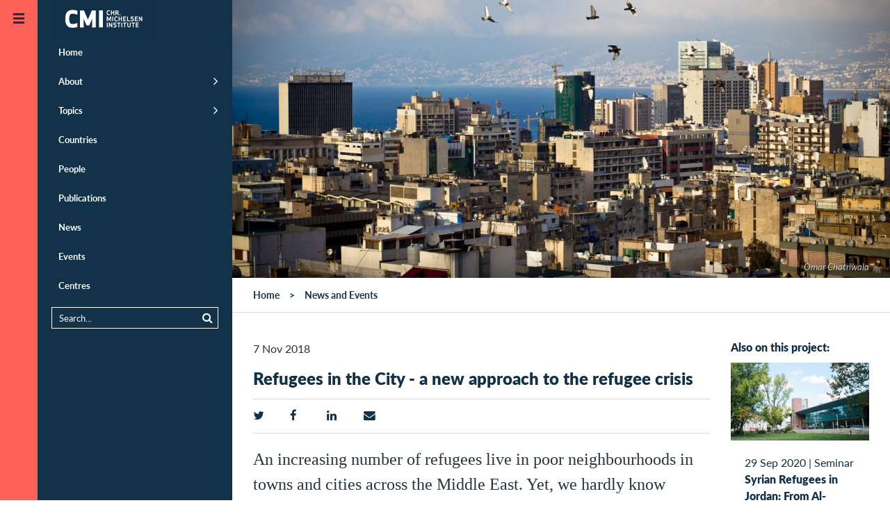

--- FILE ---
content_type: text/html;charset=UTF-8
request_url: https://www.cmi.no/news/2028-refugees-in-the-city-a-new-take-on-the-refugee
body_size: 50295
content:
<!doctype html>
<html lang="en" class="no-js">
<head>
	
	
<meta charset="utf-8">
<meta name="viewport" content="width=device-width, initial-scale=1">



<title>Refugees in the City -  a new approach to the refugee crisis</title>

 
	<meta http-equiv="Cache-Control" content="max-age=300" />


<meta property="og:site_name" content="CMI - Chr. Michelsen Institute" />
<meta property="og:title" content="Refugees in the City -  a new approach to the refugee crisis" />

	<meta property="og:url" content="https://www.cmi.no/news/2028-refugees-in-the-city-a-new-take-on-the-refugee" />
	<link rel="canonical" href="https://www.cmi.no/news/2028-refugees-in-the-city-a-new-take-on-the-refugee" />


<link rel="apple-touch-icon" sizes="180x180" href="/images/apple-touch-icon.png">
<link rel="icon" type="image/png" href="/images/favicon-32x32.png" sizes="32x32">
<link rel="icon" type="image/png" href="/images/favicon-16x16.png" sizes="16x16">
<link rel="shortcut icon" href="/images/favicon.ico">
<meta name="msapplication-config" content="/images/browserconfig.xml">
<meta name="theme-color" content="#ffffff">

<meta name="twitter:card" content="summary_large_image">
<meta name="twitter:site" content="@cmi_no">




	
	<meta property="og:image" content="https://www.cmi.no/img/1600/12707-BeirutLife.jpg" />
	<meta property="og:image:secure_url" content="https://www.cmi.no/img/1600/12707-BeirutLife.jpg" />
	<meta property="og:image:width" content="1600" />
	<meta property="og:image:height" content="896" />

	



<meta property="og:type" content="article" />


	<meta property="og:description" content="An increasing number of refugees live in poor neighbourhoods in towns and cities across the Middle East. Yet, we hardly know anything ..." />
	<meta name="description" content="An increasing number of refugees live in poor neighbourhoods in towns and cities across the Middle East. Yet, we hardly know anything ..." />



<script  nonce='mKZ9hcfs1B0RvJvfhe0vvA==' >
  var _paq = window._paq = window._paq || [];
  /* tracker methods like "setCustomDimension" should be called before "trackPageView" */
  _paq.push(['trackPageView']);
  _paq.push(['enableLinkTracking']);
  (function() {
	var u="https://cmi.matomo.cloud/";
	_paq.push(['setTrackerUrl', u+'matomo.php']);
	_paq.push(['setSiteId', '1']);
	var d=document, g=d.createElement('script'), s=d.getElementsByTagName('script')[0];
	g.async=true; g.src='//cdn.matomo.cloud/cmi.matomo.cloud/matomo.js'; s.parentNode.insertBefore(g,s);
  })();
</script>


	<link rel="preload" as="image" href="//www.cmi.no/img/400/12707-BeirutLife.jpg" media="(max-width: 499px)" />
			
		<link rel="preload" as="image" href="//www.cmi.no/img/800/12707-BeirutLife.jpg" media="(min-width: 500px) and (max-width: 1199px)" />
		<link rel="preload" as="image" href="//www.cmi.no/img/1600/12707-BeirutLife.jpg" media="(min-width: 1200px)" />
	
	<style>
		html.slow-connection .img12707 {
			background-image: none; 
		}
		.img12707 {
			background-image: url(//www.cmi.no/img/400/12707-BeirutLife.jpg);
		
			background-position: 50% 43% !important;
		
		}
		@media (min-width:500px){
			.img12707 {
				background-image: url(//www.cmi.no/img/800/12707-BeirutLife.jpg);
			}
		}
		
		@media (min-width:1200px){
			.img12707 {
				background-image: url(//www.cmi.no/img/1600/12707-BeirutLife.jpg);
			}
		}
		
	</style>
	
	
	
	<script type="module"  nonce='mKZ9hcfs1B0RvJvfhe0vvA==' >
		document.documentElement.className = document.documentElement.className.replace( 'no-js', 'js' );	
	</script>	
	
	
	
<style>@font-face{font-family:"Lato-fallback";size-adjust:-9900.00%;ascent-override:96%;src:local("Arial");}html{font-size:16px;scroll-behavior:smooth}body{background:#fff;color:#29333b;font-size:1em;line-height:1.5;font-family:"Lato","Lato-fallback",sans-serif;font-weight:400;margin:0}aside,header,nav{display:block}a{background-color:transparent}img{border:0}svg:not(:root){overflow:hidden}button,input{color:inherit;font:inherit;margin:0}button{overflow:visible;text-transform:none;-webkit-appearance:button}input{line-height:normal}*,*:after,*:before{box-sizing:border-box}p{margin-top:.8em;margin-bottom:1em}h1,h2,h3{color:#123249}h1{margin:.67em 0;font-size:1.5em;line-height:1;font-weight:900}@media (min-width:768px) and (max-width:1023px){h1{font-size:2em}}h2{font-size:1em;font-weight:900;margin-top:40px;line-height:1.2}h3{font-size:1em;font-weight:900}a{color:#123249;text-decoration:none}a:hover{color:#fb6157}ul{padding-left:0;padding-right:0}ul li{margin-left:2em}header{margin:0;width:auto}.pad{padding-left:15px;padding-right:15px}.maxwidth{width:100%;max-width:1320px;margin-left:auto;margin-right:auto;clear:both}.tagline{margin:.5em 0;font-size:1em;font-variant:small-caps;letter-spacing:1px}.borderbottom{border-bottom:1px solid #d5dadf}.element-invisible{margin:0px!important;position:absolute!important;clip:rect(1px,1px,1px,1px);overflow:hidden;height:1px}a.element-invisible.element-focusable{position:absolute!important;z-index:500}@media (min-width:481px){.ingress{font-family:Georgia;font-size:24px;line-height:1.5;margin-bottom:1.8em}}.group::after{content:"";display:table;clear:both}.outer-container{overflow:hidden;position:relative}.header-logo-container{z-index:200;position:relative;width:100%}@media (min-width:870px){.header-logo-container{position:fixed}}.header-logo{margin:0;position:absolute;left:54px;top:0;padding:0;z-index:100}@media (min-width:1280px){.header-logo{transform:translate(20px,0)}}#header-line{background:#123249;height:54px}@media (min-width:1280px){#header-line{display:none}}.main-canvas{background:#fff;position:relative;padding:0;margin-right:54px;transform:translate(54px,0)}@media (max-width:480px){.main-canvas{margin-right:0;transform:translate(0,0)}}@media (min-width:1280px){.menu-default .main-canvas{margin-right:334px;transform:translate(334px,0)}}.mobile-menu-trigger,.default-menu-trigger{display:block;top:0;left:0;z-index:20;width:54px}.mobile-menu-trigger{display:block;position:absolute;height:54px;background:#123249;color:#fb6157;transform:translate(0,0)}@media (min-width:1280px){.menu-default .mobile-menu-trigger{transform:translate(226px,0)}}@media (min-width:481px){.mobile-menu-trigger{display:none}}.default-menu-trigger{position:fixed;height:100%;padding:3.375em 0 0;background:#fb6157;display:block;color:#123249}.default-menu-trigger:hover{color:#123249}@media (max-width:480px){.default-menu-trigger{transform:translate(-54px,0);display:none}}.hamburger{display:block;position:absolute;top:20px;left:50%;margin-left:-8px;width:16px;height:16px;transition:all 0.5s ease}@media (min-width:1280px){.menu-default .hamburger{transform:rotate(180deg)}}.menu-trigger-label{display:none!important}.pusher{background:#123249;z-index:10;height:100%;width:280px;top:0;left:0;overflow:auto!important;transform:translate(-226px,0)}@media (min-width:481px){.pusher{position:fixed}}@media (min-width:1280px){.menu-default .pusher{transform:translate(54px,0)}}@media (max-width:480px){.pusher{transform:translate(-280px,0);position:absolute}}.pusher ul{margin:0;padding:0}.pusher ul li{margin:0;padding:0}.pusher ul li.expand>a:after{display:inline-block;position:absolute;font-weight:400;top:1em;right:20px;font-family:FontAwesome;font-size:1.4em;content:"\f105"}.pusher ul li.expanded{margin:0;padding:0;list-style-image:none}.pusher ul li a{display:block;position:relative;padding:.92308em 20px .92308em 20px;border-left:10px #123249 solid;color:#fff;text-decoration:none;font-size:.8125em;font-weight:700;line-height:1.38462em}.pusher ul li a:after{content:" ";display:inline-block;height:11px;margin-top:-6px;position:absolute;right:20px;top:50%;width:7px}@media (max-width:480px){.pusher ul li a:after{right:20px}}.pusher ul li ul{display:none}.pusher ul li.expanded ul{display:block}.pusher ul ul a{font-weight:400;color:#fff;padding-left:40px}.pusher .mp-level{background:#123249;width:100%;height:100%;position:absolute;left:0;top:0;padding-top:3.375em}#menusearch{position:relative;margin:10px 20px;border:1px solid #fff;padding:0}#menusearch input[type="search"]{margin:0;border:0;padding:5px 10px;color:#fff;background-color:#123249;font-size:.8125em;width:100%;box-sizing:border-box}#menusearch button[type="submit"]{color:#fff;background-color:#123249;border:0;margin-top:2px;font-size:.8125em}#menusearch input[type="search"]::-webkit-input-placeholder{color:#fff}#menusearch input[type="search"]:-moz-placeholder{color:#fff;opacity:1}#menusearch input[type="search"]::-moz-placeholder{color:#fff;opacity:1}#menusearch input[type="search"]:-ms-input-placeholder{color:#fff}.page-container{position:relative}.main-content{padding-top:0;padding-bottom:0;overflow:hidden;display:contents}.breadcrumbs-region{border-bottom:1px solid #d5dadf}#breadcrumbs{list-style-type:none;padding-top:1em;padding-bottom:1em;padding-left:30px;margin:0;font-size:.875em;font-weight:700;z-index:100}#breadcrumbs li{float:left;list-style-type:none;padding:0;margin:0}#breadcrumbs li a{display:inline-block;padding:0}#breadcrumbs li:after{padding:0 1em;content:">"}#breadcrumbs li:last-child:after{padding:0;content:""}#breadcrumbs li,#breadcrumbs li a:link,#breadcrumbs li a:visited{text-decoration:none;color:#123249}.header-fullwidth{width:100%;display:block;position:relative;background-color:rgba(18,50,73,.2);background-position:center;background-size:cover;min-height:120px;max-height:400px}.header-fullwidth:after{padding-top:56%;display:block;content:""}.header-fullwidth-caption{position:absolute;bottom:0;width:100%;text-align:right;font-size:.8em;font-style:italic;padding:.5em 30px;color:#ccc;text-shadow:0 1px 3px rgb(0 0 0 / 75%);background-image:linear-gradient(transparent,rgba(0,0,0,.2))}.page-header{margin-top:40px}.page-header h1{line-height:1.2}.maincolumn,.sidecolumn{width:100%;margin-bottom:2em}@media (min-width:800px) and (max-width:1099px){.maincolumn{float:left;width:66.66%}.sidecolumn{float:right;width:33.33%}}@media (min-width:1100px){.maincolumn{float:left;width:75%}.sidecolumn{float:right;width:25%}}.toggle-content{display:none}.list-item{width:100%;padding:1em 0;clear:both}.list-item-content{width:100%;max-width:1320px;padding:0;margin-left:auto;margin-right:auto}.list-item-text{position:relative}.list-item-text h3{margin:0}.list-picture{float:left;margin-right:20px;margin-bottom:10px;width:150px;max-width:25%}.project-head .list-picture{width:75px}.back-to-top{opacity:0;position:fixed;bottom:0;right:0;text-decoration:none;padding:1em 1.2em;line-height:1;border:0 solid #d5dadf;background-color:rgba(18,50,73,.2)}@media (min-width:600px){.back-to-top{right:1em;bottom:1em}}.edit{display:block;position:fixed;top:0;right:0;height:54px;width:54px;text-decoration:none;padding:1.2em 1.2em;line-height:1;visibility:hidden}.longtext{font-size:1.1em;max-width:640px;clear:both}.longtext p{margin-bottom:1.5em}.longtext,.longtext p{font-family:Georgia,serif;color:#29333b}.sharebuttons{text-align:center;margin-top:2em}.sharebuttons a{font-size:1.2em;display:inline-block;width:2.2em;height:2.2em;padding:.2em;margin:0 .2em;border:1px solid #fff;border-radius:100px}.grid-item{float:left;width:100%;color:#123249}@media (min-width:321px){.grid-item{padding-left:15px;padding-right:15px;margin-bottom:30px}}.grid-item-content{background-color:#fff;display:block;width:100%}.grid-picture img{display:block;width:100%;height:auto}.grid-item-text{display:table-cell;padding:20px}.grid-item-text>h3{margin-top:0}@media (min-width:440px){.grid-item-text{height:12em}}@media (min-width:441px) and (max-width:799px){.grid-item{width:50%}.grid-item:nth-child(2n+1){clear:left}}@media (min-width:800px) and (max-width:1099px){.grid-item{width:33.33%}.grid-item:nth-child(3n+1){clear:left}}@media (min-width:1100px){.grid-item{width:25%}.grid-item:nth-child(4n+1){clear:left}}@media (min-width:800px){.sidecolumn .grid-item{width:100%}.sidecolumn .grid-item .grid-item-text{height:auto}}.date-heading{margin-bottom:.2em}.search-submit{float:right}.search-wrapper{overflow:hidden}.publication-author{font-size:1em;padding-bottom:1em}.publication-author a{font-weight:700}.publication-text{margin-top:40px;font-size:1.125em}.page-menubar{margin:1em 0;border-top:1px solid #d5dadf;border-bottom:1px solid #d5dadf;padding:0;width:100%;font-size:.875em;font-weight:400;overflow:hidden}.page-menubar li{list-style:none;padding:.8em 0;float:left;min-height:48px;margin-right:5%;margin-left:0}.page-menubar a{text-transform:uppercase}.page-menubar a.icon{font-weight:400}.icon:before{display:inline-block;font-family:FontAwesome;font-size:1.2em;width:1.2em}.icon span{padding-left:.5em}.icon.angle-up:before{content:"\f106";width:1em}.icon.edit:before{content:"\f044"}.icon.facebook:before{content:"\f09a"}.icon.twitter:before{content:"\f099"}.icon.linkedin:before{content:"\f0e1"}.icon.envelope:before{content:"\f0e0"}.icon.list:before{content:"\f0ca"}.twitter:before{content:"\f099"}.share:before{content:"\f1e0"}.ic{padding-left:2em;background-position:left;background-repeat:no-repeat;background-size:contain;display:inline-block;padding-top:.2em}.ic.project{background-image:url(https://www.cmi.no/images/icons/project.png)}.ic.staff{background-image:url(https://www.cmi.no/images/icons/staff.png)}.main-page-header{margin:3em auto}.search-form{margin:0 auto;padding-bottom:1em;font-size:.9em}
</style>

	
	
	<link id="async-css-base" rel="stylesheet" href="/stylesheets/base.css" media="print">
	<script  nonce='mKZ9hcfs1B0RvJvfhe0vvA==' >
  		document.getElementById("async-css-base").addEventListener("load", function(){this.media = "all";});
	</script>
				
	
	<link id="async-css-lato" rel="stylesheet" href="https://use.typekit.net/xvv2qmh.css" media="print">
	<script  nonce='mKZ9hcfs1B0RvJvfhe0vvA==' >
  		document.getElementById("async-css-lato").addEventListener("load", function(){this.media = "all";});
	</script>

	
	<link id="async-css-fa" rel="stylesheet" href="/stylesheets/fontawesome.min.css" media="print">
	<script  nonce='mKZ9hcfs1B0RvJvfhe0vvA==' >
  		document.getElementById("async-css-fa").addEventListener("load", function(){this.media = "all";});
	</script>
		
</head>
	
<body class="menu-default" id="top">

	<a href="#main-content" class="element-invisible element-focusable">Skip to main content</a>
  
<div class="outer-container">

	<header class="header-logo-container" style="text-align:right;">
		<a href="/" class="header-logo">
	
	
	<svg width="151" height="54" alt="CMI - Chr. Michelsen Institute" xmlns="http://www.w3.org/2000/svg" viewBox="0 0 73.39 25.9"><defs><style>.cls-1{fill:#123148;}.cls-2{fill:#fff;}</style></defs><title>CMI - Chr. Michelsen Institute</title><rect class="cls-1" width="73.39" height="25.9"/><path class="cls-2" d="M488.51,413.89a2.41,2.41,0,0,1,.93.17v0.63a2.32,2.32,0,0,0-.93-0.21c-0.53,0-.71.5-0.71,1.13s0.18,1.13.71,1.13a2.32,2.32,0,0,0,.93-0.21v0.63a2.43,2.43,0,0,1-.93.17c-1,0-1.34-.78-1.34-1.71s0.32-1.71,1.34-1.71" transform="translate(-448.57 -406.89)"/><polygon class="cls-2" points="43.34 10.36 43.34 8.95 42.2 8.95 42.2 10.36 41.59 10.36 41.59 7.07 42.2 7.07 42.2 8.37 43.34 8.37 43.34 7.07 43.94 7.07 43.94 10.36 43.34 10.36"/><path class="cls-2" d="M493.9,415.37h0.54a0.36,0.36,0,0,0,.44-0.42,0.36,0.36,0,0,0-.44-0.41H493.9v0.82Zm0,1.88h-0.6V414h1.09a0.92,0.92,0,0,1,1.14,1,0.84,0.84,0,0,1-.48.88c0.07,0.14.15,0.28,0.23,0.43l0.52,1h-0.73l-0.63-1.3H493.9v1.3Z" transform="translate(-448.57 -406.89)"/><path class="cls-2" d="M496.51,416.6a0.36,0.36,0,0,1,.36.36,0.36,0.36,0,1,1-.36-0.36" transform="translate(-448.57 -406.89)"/><polygon class="cls-2" points="40.41 14.23 39.98 14.23 39.24 12.55 39.26 14.65 38.67 14.65 38.67 11.36 39.34 11.36 40.2 13.37 41.06 11.36 41.72 11.36 41.72 14.65 41.13 14.65 41.15 12.54 40.41 14.23"/><rect class="cls-2" x="42.56" y="11.36" width="0.61" height="3.28"/><path class="cls-2" d="M493.83,418.18a2.4,2.4,0,0,1,.93.17V419a2.3,2.3,0,0,0-.93-0.21c-0.53,0-.71.5-0.71,1.13s0.18,1.13.71,1.13a2.3,2.3,0,0,0,.93-0.21v0.63a2.4,2.4,0,0,1-.93.17c-1,0-1.34-.78-1.34-1.71s0.32-1.71,1.34-1.71" transform="translate(-448.57 -406.89)"/><polygon class="cls-2" points="48.66 14.65 48.66 13.24 47.52 13.24 47.52 14.65 46.92 14.65 46.92 11.36 47.52 11.36 47.52 12.66 48.66 12.66 48.66 11.36 49.27 11.36 49.27 14.65 48.66 14.65"/><polygon class="cls-2" points="51.96 13.24 50.66 13.24 50.66 14.06 52.1 14.06 52.1 14.65 50.06 14.65 50.06 11.36 52.1 11.36 52.1 11.95 50.66 11.95 50.66 12.66 51.96 12.66 51.96 13.24"/><polygon class="cls-2" points="53.42 14.06 54.79 14.06 54.79 14.65 52.82 14.65 52.82 11.36 53.42 11.36 53.42 14.06"/><path class="cls-2" d="M506.17,420.52a1.07,1.07,0,0,1-1.27,1.09,2.88,2.88,0,0,1-1-.21v-0.61a2.18,2.18,0,0,0,1,.24c0.5,0,.64-0.23.64-0.5s-0.15-.34-0.54-0.39c-0.8-.1-1.1-0.35-1.1-0.94a1,1,0,0,1,1.16-1,2.3,2.3,0,0,1,.94.19V419a2,2,0,0,0-.94-0.24c-0.45,0-.55.21-0.55,0.43s0.21,0.3.58,0.35a0.94,0.94,0,0,1,1.07,1" transform="translate(-448.57 -406.89)"/><polygon class="cls-2" points="60.21 13.24 58.9 13.24 58.9 14.06 60.34 14.06 60.34 14.65 58.3 14.65 58.3 11.36 60.34 11.36 60.34 11.95 58.9 11.95 58.9 12.66 60.21 12.66 60.21 13.24"/><polygon class="cls-2" points="62.97 14.65 61.65 12.59 61.66 14.65 61.06 14.65 61.06 11.36 61.54 11.36 62.86 13.42 62.86 11.36 63.45 11.36 63.45 14.65 62.97 14.65"/><rect class="cls-2" x="38.71" y="15.65" width="0.61" height="3.28"/><polygon class="cls-2" points="42.06 18.94 40.73 16.88 40.74 18.94 40.15 18.94 40.15 15.65 40.63 15.65 41.95 17.71 41.94 15.65 42.53 15.65 42.53 18.94 42.06 18.94"/><path class="cls-2" d="M494.07,424.81a1.07,1.07,0,0,1-1.27,1.09,2.86,2.86,0,0,1-1-.21v-0.61a2.19,2.19,0,0,0,1,.24c0.5,0,.64-0.23.64-0.5s-0.15-.34-0.54-0.39c-0.8-.1-1.1-0.35-1.1-0.94a1,1,0,0,1,1.16-1,2.3,2.3,0,0,1,.94.19v0.63a2,2,0,0,0-.94-0.24c-0.45,0-.55.21-0.55,0.43s0.21,0.3.58,0.35a0.94,0.94,0,0,1,1.07,1" transform="translate(-448.57 -406.89)"/><polygon class="cls-2" points="47.34 16.24 47.34 18.94 46.74 18.94 46.74 16.24 45.91 16.24 45.91 15.65 48.17 15.65 48.17 16.24 47.34 16.24"/><rect class="cls-2" x="48.85" y="15.65" width="0.61" height="3.28"/><polygon class="cls-2" points="51.56 16.24 51.56 18.94 50.96 18.94 50.96 16.24 50.13 16.24 50.13 15.65 52.39 15.65 52.39 16.24 51.56 16.24"/><path class="cls-2" d="M503.39,424.71v-2.17H504v2.22a1.22,1.22,0,0,1-2.43,0v-2.22h0.61v2.17a0.61,0.61,0,0,0,1.22,0" transform="translate(-448.57 -406.89)"/><polygon class="cls-2" points="57.47 16.24 57.47 18.94 56.86 18.94 56.86 16.24 56.04 16.24 56.04 15.65 58.3 15.65 58.3 16.24 57.47 16.24"/><polygon class="cls-2" points="60.84 17.53 59.53 17.53 59.53 18.36 60.97 18.36 60.97 18.94 58.93 18.94 58.93 15.65 60.97 15.65 60.97 16.24 59.53 16.24 59.53 16.95 60.84 16.95 60.84 17.53"/><path class="cls-2" d="M463.14,413.68a9.33,9.33,0,0,1,3.51.52V417a8.23,8.23,0,0,0-3.51-.73c-1.6,0-2.16,1.44-2.16,3.63s0.55,3.63,2.16,3.63a8.24,8.24,0,0,0,3.51-.73v2.81a9.33,9.33,0,0,1-3.51.52c-3.71,0-4.9-2.54-4.9-6.23s1.19-6.23,4.9-6.23" transform="translate(-448.57 -406.89)"/><polygon class="cls-2" points="26.42 17.54 24.51 17.54 22.48 12.89 22.56 18.97 19.9 18.97 19.9 7.07 22.69 7.07 25.46 13.54 28.24 7.07 31.03 7.07 31.03 18.97 28.37 18.97 28.45 12.88 26.42 17.54"/><rect class="cls-2" x="33.25" y="7.07" width="2.71" height="11.9"/></svg> 
</a>
		
	</header>

    
    <a href="JavaScript:;" id="main-nav" class="default-menu-trigger menu-trigger">
 		<span class="hamburger">
	 <svg xmlns="http://www.w3.org/2000/svg" width="16" height="16" viewBox="0 0 16 16">
		 <g fill="#123249">
			 <rect width="16" height="3"></rect>
			 <rect width="16" height="3" y="6"></rect>
			 <rect width="16" height="3" y="12"></rect>
		 </g>
	 </svg>
 </span>
		
       <span class="menu-trigger-label">Open menu</span>
    </a>

    
    <a href="JavaScript:;" aria-hidden="true" class="mobile-menu-trigger menu-trigger" title="Open menu">
 		<span class="hamburger">
	 <svg xmlns="http://www.w3.org/2000/svg" width="16" height="16" viewBox="0 0 16 16">
		 <g fill="#123249">
			 <rect width="16" height="3"></rect>
			 <rect width="16" height="3" y="6"></rect>
			 <rect width="16" height="3" y="12"></rect>
		 </g>
	 </svg>
 </span>
	
    </a>

    
	
<div class="pusher">
	<nav id="mp-menu" class="mp-menu menus">
		<div class="mp-level " role="navigation">
			<ul>
				<li ><a href="/" title="Home" class="" >Home</a></li>
				<li class="expand " ><a href="/about/" title="About" class="" >About</a>
					<ul >
						<li><a href="/about/who-we-are" title="Who we are" class="" >Who we are</a></li>
						<li><a href="/about/what-we-do" title="What we do" class="" >What we do</a></li>
						<li><a href="/about/research-partners" title="Research Partners" class="" >Research Partners</a></li>
						<li><a href="/about/for-students" title="For students" class="" >For students</a></li>
						<li><a href="/about/vacancies" title="Vacancies" class="" >Vacancies</a></li>
						<li><a href="/about/who-we-are#annual-reports" title="Annual Report" class="" >Annual Report</a></li>
						<li><a href="/about/policies-and-reporting" title="Policies and Reporting" class="" >Policies and Reporting</a></li>
					</ul>
				</li>
				<li class="expand " ><a href="/topics/" title="Topics" class="" >Topics</a>
					<ul >
						
							<li><a href="/topics/natural-resources" title="Climate and Natural Resources" class="" >Climate and Natural Resources</a></li>
						
							<li><a href="/topics/conflict" title="Conflict" class="" >Conflict</a></li>
						
							<li><a href="/topics/anti-corruption" title="Corruption" class="" >Corruption</a></li>
						
							<li><a href="/topics/governance-and-corruption" title="Democracy and Governance" class="" >Democracy and Governance</a></li>
						
							<li><a href="/topics/gender-politics" title="Gender" class="" >Gender</a></li>
						
							<li><a href="/topics/global-health-and-development" title="Global Health" class="" >Global Health</a></li>
						
							<li><a href="/topics/peace-and-conflict" title="Humanitarianism" class="" >Humanitarianism</a></li>
						
							<li><a href="/topics/migration" title="Migration" class="" >Migration</a></li>
						
							<li><a href="/topics/poverty-dynamics" title="Poverty" class="" >Poverty</a></li>
						
							<li><a href="/topics/rights-and-legal-institutions" title="Rights and Legal Institutions" class="" >Rights and Legal Institutions</a></li>
						
							<li><a href="/topics/public-finance-management" title="Tax and Public Finance" class="" >Tax and Public Finance</a></li>
						
					</ul>
				</li>
				<li ><a href="/countries/" title="Countries" class="" >Countries</a></li>
				<li ><a href="/staff/" title="People" class="" >People</a></li>
				<li class="" ><a href="/publications/" title="Publications" class="" >Publications</a>
					<ul >
						<li><a href="https://publicanthropologist.cmi.no/" target="_blank" rel="noopener" title="Public Anthropologist Journal">Public Anthropologist</a></li>
					</ul>
				</li>
				<li ><a href="/news/" title="News" class="" >News</a></li>
				<li ><a href="/events/" title="Events" class="" >Events</a></li>
				<li ><a href="/centres/" title="Centres" class="" >Centres</a></li>
			</ul>  
			
			<div id="menusearch">
			<form method="get" action="/search">
				<button class="search-submit" type="submit" name="search"><i class="icon search"></i></button>
				<div class="search-wrapper">
				<input name="q" value="" type="search" placeholder="Search...">
				</div>
			</form>
			</div>

		</div>  
	</nav>
</div>
		

    
    <div class="main-canvas container" style="height: auto;">
	
		<div id="header-line" > </div>
       		
		
		<div id="pjax-container" class="page-container group">

			

<div class="pre-content-region">
</div>

<!-- MAIN CONTENT -->
<div id="main-content" class="main-content-region magic-grid main-content">


	
	

	<div class="header-fullwidth img12707">
		
			<div class="header-fullwidth-caption"> Omar Chatriwala</div>
		
	</div>
	 

	<div class="breadcrumbs-region">
	
		
		
		<ul id="breadcrumbs" class="group">
			<li><a href="/">Home</a></li>
			<li><a href="/news">News and Events</a></li>
		</ul>
		
	</div>
	
	
	<div class="maxwidth pad group">
	
		<div class="maincolumn pad">
		
			
			

			<div class="page-header">
				<div>
					<span class="publishdate">7 Nov 2018</span> 
					
				</div>
				<h1>Refugees in the City -  a new approach to the refugee crisis</h1>				
			
			</div>
			
			

			<ul class="page-menubar">
				
				
				
				
				
<li><a class="icon twitter" 
		 href="https://twitter.com/intent/tweet?url=https%3A%2F%2Fwww%2Ecmi%2Eno%2Fnews%2F2028%2Drefugees%2Din%2Dthe%2Dcity%2Da%2Dnew%2Dtake%2Don%2Dthe%2Drefugee&text=Refugees%20in%20the%20City%20%2D%20%20a%20new%20approach%20to%20the%20refugee%20crisis" 
		 target="_blank" title="Share on Twitter"
		 onClick="ga('send', 'social', 'Twitter', 'share', 'https://www.cmi.no/news/2028-refugees-in-the-city-a-new-take-on-the-refugee');"></a>
</li>
<li><a class="icon facebook" 
		href="https://www.facebook.com/sharer/sharer.php?u=https%3A%2F%2Fwww%2Ecmi%2Eno%2Fnews%2F2028%2Drefugees%2Din%2Dthe%2Dcity%2Da%2Dnew%2Dtake%2Don%2Dthe%2Drefugee" 
		 target="_blank" title="Share on Facebook"
 		 onClick="ga('send', 'social', 'Facebook', 'share', 'https://www.cmi.no/news/2028-refugees-in-the-city-a-new-take-on-the-refugee');"></a>
</li>
<li><a class="icon linkedin" href="https://www.linkedin.com/shareArticle?mini=true&url=https%3A%2F%2Fwww%2Ecmi%2Eno%2Fnews%2F2028%2Drefugees%2Din%2Dthe%2Dcity%2Da%2Dnew%2Dtake%2Don%2Dthe%2Drefugee" 
		 target="_blank" title="Share on LinkedIn"
  		 onClick="ga('send', 'social', 'LinkedIn', 'share', 'https://www.cmi.no/news/2028-refugees-in-the-city-a-new-take-on-the-refugee');"></a>
</li>
<li><a class="icon envelope" href="mailto:?subject=Recommended%20read%3A%20Refugees%20in%20the%20City%20%2D%20%20a%20new%20approach%20to%20the%20refugee%20crisis&body=Hi%2C%0D%0AThis%20page%20might%20be%20of%20interest%20to%20you%3A%0D%0A%0D%0ARefugees%20in%20the%20City%20%2D%20%20a%20new%20approach%20to%20the%20refugee%20crisis%0D%0Ahttps://www.cmi.no/news/2028-refugees-in-the-city-a-new-take-on-the-refugee%0D%0A%0D%0ABest%20regards" 
		 target="_blank" title="Recommend this"
 		 onClick="ga('send', 'social', 'Email', 'share', 'https://www.cmi.no/news/2028-refugees-in-the-city-a-new-take-on-the-refugee');"></a>
</li>


			</ul>
			
			
			
			

			
			<div class="longtext" dir="ltr"><p class="ingress">An increasing number of refugees live in poor neighbourhoods in towns and cities across the Middle East. Yet, we hardly know anything about them. Without accurate information, how can donors assist them? The new Refugees in Cities project will provide important insights to their situation and how to assist them. </p>
<blockquote class="centeralign">"While refugees who live in urban areas are the largest refugee category, we still know very little about them."</blockquote>
<p><a href="https://www.cmi.no/staff/are-knudsen">Are John Knudsen</a> is the leader of the new project <em>Urban displacement, development and donor policies in the Middle East</em><strong>. </strong>Knudsen and an international team of researchers seek to expand our knowledge on refugees who live in urban areas. Historically, most of the research on refugees have targeted those settled in refugee camps, and tended ignore the many more settling in cities and towns. This is especially the case in the Middle East, a premier refugee region with one of the worlds' highest urbanization levels. How can host countries and donors assist those that reside among urban poor in inner-city slums? Many of the Syrian refugees now live in cities in the Middle East, surviving in the informal housing and labor markets.  Aiding a large number of refugees living in cities is a new, and major, challenge to humanitarian policy. Traditionally, refugee aid policies have seen refugee crisis situations as temporary, hence camps as emergency response made sense. However, long-term ("protracted") refugee displacement turn camps into permanent structures, often far away from existing infrastructure, jobs and markets.</p>
<blockquote class="centeralign">"Refugee crises can no longer be viewed by states and policy makers as temporary<em>. </em>We know that many urban refugees do not return and that more are coming. Aid policies must begin to reflect the permanence of this situation."</blockquote>
<p>This project aims to find new ways to assist the urban displaced, through extensive fieldwork in Iraq, Jordan, Lebanon and Turkey. How can humanitarian and development policies be re-designed to accommodate for refugees that settle in urban areas? By combining data from a eight field sites the <em> <span>Refugees in Cities</span> project</em> will map who settles in cities and towns, where, when and why they settle there as well as the socio-economic outcomes of different national policies.</p>
<p> </p>
<p><strong>Urban migration creates new challenges</strong></p>
<blockquote class="centeralign">"Cities and towns have become major sites of displacement, but aid policies have not kept pace with this urban transition".</blockquote>
<p>Urban areas offer new challenges and opportunities for humanitarian policies, which this research project will examine in depth. For many refugees, cities are viewed as their best option in order to provide for themselves and their families. While the size and complexity of cities account for many of the problems facing refuges, they are also part of the solution. Cities have larger and often unregulated labour markets, more shelter options and ready access to health and school facilities. Cities and towns can also offer greater freedom of movement and foster self-reliance as well as better prospects for successful socio-economic integration and entrepreneurship.</p>
<p>However, cities can also turn into "poverty traps", were the refugees survive below subsistence levels. Urban refugees also compete with other urban dwellers for housing, jobs and services. This can strain host-guest relations and cause a backlash against refugees both on the local and national level. While host states have taken in millions of refugees, they do not have the resources to provide for them. A proposed solution to these challenges is the so called "area-based approach". This represents a paradigmatic shift towards a participatory approach where humanitarian agencies help national and local authorities to expand services and amenities for the urban displaced and the host population alike.</p>
<blockquote class="centeralign">"This will be an innovative way of dealing with the refugee situation, which is adapted to the present situation and not the refugee crises of the past." </blockquote>
<p>By supporting host populations and refugees alike, the area based approach can reduce hostility towards refugees, provide better public services and upgrade the infrastructure to the benefit of all.</p>
<p> </p>
<p><strong>Collecting data for future policy reforms</strong></p>
<p>The Urban displacement project will collect quantitative and qualitative data that can be used to pilot area-based policies and approaches that can inform both host states and donor policies.</p>
<blockquote class="centeralign">"We believe that in the future refugee policies will involve a much greater focus on city dwelling. Hopefully, we can show that urban refugees can be a resource and not as today, a burden."</blockquote>
<p>This is one out of five exiting new research projects that received funding from the Research Council of Norway's NORGLOBAL programme. </p>
<p><strong>Written by Maria Bakke Ulvesæter</strong></p></div>
			
			
			
			
			<ul class="keywordlinks group">
				
					<li><a href="/topics/peace-and-conflict">Humanitarianism</a></li>
				
					<li><a href="/topics/rights-and-legal-institutions">Rights and Legal Institutions</a></li>
				<li><a href="/search/tag/Lebanon" rel="nofollow">Lebanon</a></li><li><a href="/search/tag/Middle%20Eeast" rel="nofollow">Middle Eeast</a></li><li><a href="/search/tag/urban%20refugees" rel="nofollow">Urban refugees</a></li><li><a href="/search/tag/migration" rel="nofollow">Migration</a></li>	
			</ul>
			
			
				<div class="publication-projects group">
					<h4>Publications</h4>
					
<div class="list-item publication">

	<div class="list-item-content group">
	
		<a href="/publications/6625-the-internal-protection-alternative-in">
			
				<img class="list-picture" src="//www.cmi.no/img/150/12846-IPA-image.jpg" title="The Internal Protection Alternative in Refugee Law: Treaty basis and scope of application under the 1951 Convention on the Status of Refugees and its 1967 Protocol" />
			
		</a>
	
		<div class="list-item-text">
			<div>
				<span class="pub-type">Book</span> | <span class="publishdate">2019</span>
			</div>
			
			<h3 class="pub-title"><a href="/publications/6625-the-internal-protection-alternative-in">The Internal Protection Alternative in Refugee Law&#x3a; Treaty basis and scope of application under the 1951 Convention on the Status of Refugees and its 1967 Protocol</a></h3>
			
				<div class="pub-intro">Under what circumstances can a state refuse refugee status to a person whose risk of persecution exists in only part of her country of origin&#x3f; This book is the first...</div>
			
				<div><span>Jessica Schultz (2019)</span></div>
			
				<div class="pub-reference">Brill Nijhoff (International Refugee Law Series no. 14)</div>
			
		</div>
	</div>
</div>

<div class="list-item publication">

	<div class="list-item-content group">
	
		<a href="/publications/6654-ingen-trygg-havn-i-kabul">
			
				<img class="list-picture" src="/images/icons/publication-146.png" title="Ingen Trygg Havn i Kabul" />
			
		</a>
	
		<div class="list-item-text">
			<div>
				<span class="pub-type">Newspaper Op-Ed</span> | <span class="publishdate">2018</span>
			</div>
			
			<h3 class="pub-title"><a href="/publications/6654-ingen-trygg-havn-i-kabul">Ingen Trygg Havn i Kabul</a></h3>
			
				<div class="pub-intro">Government plans to establish care centers in Kabul for unaccompanied minor asylum seekers run afoul of international obligations to ensure that relocation is both safe and reasonable for the persons...</div>
			
				<div><span>Jessica Schultz and Terje Einarsen (2018)</span></div>
			
				<div class="pub-reference">Klassekampen 28.09.2018</div>
			
		</div>
	</div>
</div>

<div class="list-item publication">

	<div class="list-item-content group">
	
		<a href="/publications/6372-the-great-escape">
			
				<img class="list-picture" src="//www.cmi.no/img/150/11923-m-refqtl-36-3cover.bmp" title="The Great Escape? Converging Refugee Crises in Tyre, Lebanon" />
			
		</a>
	
		<div class="list-item-text">
			<div>
				<span class="pub-type">Journal Article</span> | <span class="publishdate">2018</span>
			</div>
			
			<h3 class="pub-title"><a href="/publications/6372-the-great-escape">The Great Escape&#x3f; Converging Refugee Crises in Tyre, Lebanon</a></h3>
			
				<div class="pub-intro">This article analyses the convergence of two refugee crises, Palestine &#x28;1948-present&#x29; and Syria &#x28;2012-present&#x29;, having brought old and new refugees into close, and increasingly, conflictual contact. While the former settled...</div>
			
				<div><span>Are John Knudsen (2018)</span></div>
			
				<div class="pub-reference">in Refugee Survey Quarterly vol. 37 no. 1 pp. 96-115</div>
			
		</div>
	</div>
</div>

<div class="list-item publication">

	<div class="list-item-content group">
	
		<a href="/publications/6613-vernacular-politics-sectarianism">
			
				<img class="list-picture" src="//www.cmi.no/img/150/12818-Religions-journal.jpg" title="Vernacular Politics, Sectarianism, and National Identity among Syrian Refugees in Jordan" />
			
		</a>
	
		<div class="list-item-text">
			<div>
				<span class="pub-type">Journal Article</span> | <span class="publishdate">2018</span>
			</div>
			
			<h3 class="pub-title"><a href="/publications/6613-vernacular-politics-sectarianism">Vernacular Politics, Sectarianism, and National Identity among Syrian Refugees in Jordan</a></h3>
			
				<div class="pub-intro">In Jordan - home to some one million Syrian refugees - the vital roles played by vernacular politics, discourses of inclusion and exclusion, and sectarian social histories for Syrians are...</div>
			
				<div><span>Sarah A. Tobin (2018)</span></div>
			
				<div class="pub-reference">in Religions  vol. 9 no. 7</div>
			
		</div>
	</div>
</div>

<div class="list-item publication">

	<div class="list-item-content group">
	
		<a href="/publications/6328-www-hommes-et-migrations-fr">
			
				<img class="list-picture" src="//www.cmi.no/img/150/11824-hommes-migrations-1319-Knudsen-large.jpg" title="Campements, abris et squats: Des zones floues où vivent les réfugiés syriens au Liban (Camps, shelters, squats:  Syrian refugees in Lebanon’s twilight zones)" />
			
		</a>
	
		<div class="list-item-text">
			<div>
				<span class="pub-type">Journal Article</span> | <span class="publishdate">2017</span>
			</div>
			
			<h3 class="pub-title"><a href="/publications/6328-www-hommes-et-migrations-fr">Campements, abris et squats&#x3a; Des zones floues o&ugrave; vivent les r&eacute;fugi&eacute;s syriens au Liban &#x28;Camps, shelters, squats&#x3a;  Syrian refugees in Lebanon&rsquo;s twilight zones&#x29;</a></h3>
			
				<div class="pub-intro">In Lebanon, self-settled Syrian refugees live under very difficult, poor and unsanitary conditions in camps, shelters, and squatted buildings. The majority have limited spatial mobility to the degree of women...</div>
			
				<div><span>Are John Knudsen (2017)</span></div>
			
				<div class="pub-reference">in hommes & migrations  vol. 1319 no. September-December pp. 66-76</div>
			
		</div>
	</div>
</div>

<div class="list-item publication">

	<div class="list-item-content group">
	
		<a href="/publications/6417-feilslutninger-i-norsk-asylpolitikk">
			
				<img class="list-picture" src="/images/icons/publication-146.png" title="Feilslutninger i norsk asylpolitikk" />
			
		</a>
	
		<div class="list-item-text">
			<div>
				<span class="pub-type">Newspaper Op-Ed</span> | <span class="publishdate">2017</span>
			</div>
			
			<h3 class="pub-title"><a href="/publications/6417-feilslutninger-i-norsk-asylpolitikk">Feilslutninger i norsk asylpolitikk</a></h3>
			
				<div class="pub-intro">Norge kan se langt etter statusen som internasjonal faneb&aelig;rer.&#xd;&#xa;&laquo;Effektiv beskyttelse&raquo; betyr ikke&nbsp;frav&aelig;r&nbsp;av risiko, men&nbsp;tilstedev&aelig;relse&nbsp;av beskyttelse i overskuelig fremtid. Afghanistans politi og domstoler er blant de mest korrupte sektorene i det...</div>
			
				<div><span>Jessica Schultz (2017)</span></div>
			
				<div class="pub-reference">NRK Ytring 22.11.2017</div>
			
		</div>
	</div>
</div>

<div class="list-item publication">

	<div class="list-item-content group">
	
		<a href="/publications/5991-syrias-refugees-in-lebanon-brothers">
			
				<img class="list-picture" src="//www.cmi.no/img/150/11065-Lebanon-Facing-the-Arab-Uprisings.jpg" title="Syria's refugees in Lebanon: Brothers, burden and bone of contention" />
			
		</a>
	
		<div class="list-item-text">
			<div>
				<span class="pub-type">Book Chapter</span> | <span class="publishdate">2017</span>
			</div>
			
			<h3 class="pub-title"><a href="/publications/5991-syrias-refugees-in-lebanon-brothers">Syria&#x27;s refugees in Lebanon&#x3a; Brothers, burden and bone of contention</a></h3>
			
				<div class="pub-intro">The Syrian civil war has displaced more than one million Syrians as refugees in Lebanon. Lebanon has not set up formal camps, but instituted a &ldquo;non&ndash;camp&rdquo; approach, meaning that nearly...</div>
			
				<div><span>Are John Knudsen (2017)</span></div>
			
				<div class="pub-reference">in Rosita di Peri, Daniel Meier: Lebanon Facing the Arab Uprisings: Between Internal Challenges and External Constraints. London: Palgrave Macmillan  pp. 135-154</div>
			
		</div>
	</div>
</div>

				</div>
			
				<div class="list group">
					
<div class="list-item staff group">
	
	<div class="list-item-content group">
	
		
			<div class="list-picture">
			<a href="/staff/are-knudsen" style="display:block">	
				<img src="//www.cmi.no/img/150/9467-Are-Knudsen.jpg" title="Knudsen Are John" loading="lazy"
					 width="150" height="150" />
			</a>
			</div>
		
	
		<div class="list-item-text">
			
			<h3 class="staffname"><a href="/staff/are-knudsen">Are John Knudsen</a></h3>
			<div class="staffpos">Research Professor</div>
			<ul class="staff-contact-list" >
				<li>
					<a href="mailto:are.knudsen@cmi.no" class="icon email" title="E-mail: are.knudsen@cmi.no"><span>are.knudsen@cmi.no</span></a>
					
				</li>
				
					<li><a href="tel:+47 92494898" class="icon mobile" title="Mobile: +47 92494898"><span>+47 92494898</span></a></li>
				
					<li><a href="@arejohnknudsen" class="icon twitter" title="Twitter: @arejohnknudsen"><span>@arejohnknudsen</span></a></li>
				
			</ul>
			
		</div>
	</div>
</div>

<div class="list-item staff group">
	
	<div class="list-item-content group">
	
		
			<div class="list-picture">
			<a href="/staff/sarah-a-tobin" style="display:block">	
				<img src="//www.cmi.no/img/150/13722-Sarah-Tobin-Profile-Pic2.jpg" title="Tobin Sarah A" loading="lazy"
					 width="150" height="150" />
			</a>
			</div>
		
	
		<div class="list-item-text">
			
			<h3 class="staffname"><a href="/staff/sarah-a-tobin">Sarah A Tobin</a></h3>
			<div class="staffpos">Research Professor</div>
			<ul class="staff-contact-list" >
				<li>
					<a href="mailto:sarah.tobin@cmi.no" class="icon email" title="E-mail: sarah.tobin@cmi.no"><span>sarah.tobin@cmi.no</span></a>
					
				</li>
				
					<li><a href="@SarahATobin" class="icon twitter" title="Twitter: @SarahATobin"><span>@SarahATobin</span></a></li>
				
			</ul>
			
		</div>
	</div>
</div>

<div class="list-item staff group">
	
	<div class="list-item-content group">
	
		
			<div class="list-picture">
			<a href="/staff/robert-forster" style="display:block">	
				<img src="//www.cmi.no/img/150/13531-Robert-Forster.jpg" title="Forster Robert" loading="lazy"
					 width="150" height="150" />
			</a>
			</div>
		
	
		<div class="list-item-text">
			
			<h3 class="staffname"><a href="/staff/robert-forster">Robert Forster</a></h3>
			<div class="staffpos">Adviser (U4)</div>
			<ul class="staff-contact-list" >
				<li>
					<a href="mailto:robert.forster@cmi.no" class="icon email" title="E-mail: robert.forster@cmi.no"><span>robert.forster@cmi.no</span></a>
					
				</li>
				
			</ul>
			
		</div>
	</div>
</div>

				</div>
			
				<div class="publication-projects group">
					<h4>Projects</h4>
					
<div class="list-item project group">
	
	<div class="list-item-content group">
	
		
			<a href="/projects/2128-refugees-in-the-city-urban-displacement-development-and-donor-policies-in-the-middle-east">	
				<img class="list-picture" src="//www.cmi.no/img/150/12854-35330474455-f437f548cd-o.jpg" title="Urban Displacement, Development and Donor Policies in the Middle East (URBAN3DP)" />
			</a>
		
		
		<div class="list-item-text">
			
			<h3><a href="/projects/2128-refugees-in-the-city-urban-displacement-development-and-donor-policies-in-the-middle-east">Urban Displacement, Development and Donor Policies in the Middle East &#x28;URBAN3DP&#x29;</a></h3>
			<div>Feb 2019 - Mar 2024</div>
			
		</div>
	</div>
</div>

<div class="list-item project group">
	
	<div class="list-item-content group">
	
		
			<a href="/projects/1361-forced-migrants-human-rights-and-lasting-peace">	
				<img class="list-picture" src="//www.cmi.no/img/150/10507-424088372-47c9622d98-b.jpg" title="Forced Migrants, Human Rights and Lasting Peace" />
			</a>
		
		
		<div class="list-item-text">
			
			<h3><a href="/projects/1361-forced-migrants-human-rights-and-lasting-peace">Forced Migrants, Human Rights and Lasting Peace</a></h3>
			<div>Jan 2010 - Dec 2010</div>
			
		</div>
	</div>
</div>

<div class="list-item project group">
	
	<div class="list-item-content group">
	
		
		
		<div class="list-item-text">
			
			<h3><a href="/projects/10-international-co-operation-to-protect-and-assist">International co-operation to protect and assist refugees</a></h3>
			<div>Jan 1996 - </div>
			
		</div>
	</div>
</div>

<div class="list-item project group">
	
	<div class="list-item-content group">
	
		
		
		<div class="list-item-text">
			
			<h3><a href="/projects/79-refugees-in-a-human-rights-perspective">Refugees in a human rights perspective</a></h3>
			<div>Jan 1996 - </div>
			
		</div>
	</div>
</div>

				</div>
			
			
			
		</div>
		
		<aside class="sidecolumn">
			
				<h2 class="pad">Also on this project:</h2>
				<div>
				
	<div class="grid-item news">
		<a href="/events/2561-syrian-refugees-in-jordan-from-al-bashabsha-to-the-jordan-compact" title="Syrian Refugees in Jordan: From Al-Bashabsha to the Jordan Compact">
			<div class="grid-item-content">
				<div role="img" class="grid-item-picture" 
					style="background-image: url(//www.cmi.no/img/400/14536-a63f005750f1b0fb54640e4befc3d797357b9928.jpg);
					
						background-position: 50% 24%;
					
				"></div>
				<div class="grid-item-text">
					
					<div class="news-heading">29 Sep 2020  | Seminar</div>
					
					<h3>Syrian Refugees in Jordan: From Al-Bashabsha to the Jordan Compact</h3>
					
					
						<div class="event-icon"></div>
					
				</div>
			</div>
		</a>
	</div>


	<div class="grid-item news">
		<a href="/events/2562-corona-prevention-and-syrian-refugees-in-jordan" title="Corona-prevention and Syrian Refugees in Jordan">
			<div class="grid-item-content">
				<div role="img" class="grid-item-picture" 
					style="background-image: url(//www.cmi.no/img/400/14537-webinar.png);
					
						background-position: 50% 50%;
					
				"></div>
				<div class="grid-item-text">
					
					<div class="news-heading">28 Apr 2020  | Webinar</div>
					
					<h3>Corona-prevention and Syrian Refugees in Jordan</h3>
					
					
						<div class="event-icon"></div>
					
				</div>
			</div>
		</a>
	</div>


				</div>
							
		</aside>
	</div>
</div>
<!-- // MAIN CONTENT -->

    
		</div>
		
		
 		<div class="footer-region">

	<section class="footer-section">
			
	<footer class="footer">
					<div class="footer-content">
						<h2 class="footer-title">Quick links</h2>

						<ul class="footer-links">
							<li><a href="/about/who-we-are">Who we are</a></li>
							<li><a href="/about/what-we-do">What we do</a></li>
							<li><a href="/topics/">Topics</a></li>
							<li><a href="/countries/">Countries</a></li>
							<li><a href="/staff/search?category=researchers">Researchers</a></li>
							<li><a href="/publications/">Publications</a></li>
							<li><a href="/events/">Events</a></li>
							<li><a href="/about/vacancies">Vacancies</a></li>
							<li><a href="/centres/">Centres</a></li>
							<li><a href="/about/privacy-policy">Privacy policy</a></li>
							<li><a href="/about/whistleblowing">Whistleblowing</a></li>
							<li><a href="/about/code-of-ethics">Code of Ethics</a></li>
							<li><a href="/file/4648-CMI-gender-and-inclusion-policy.pdf">Gender and Inclusion Policy</a></li>
							<li><a href="/about/policies-and-reporting">Transparency Act</a></li>								
							<li><a href="/file/5210-ARP-Report-and-Action-Plan-2025.pdf">ARP Report and Action Plan 2025</a></li>
						</ul>
					</div>
					<div class="footer-content">
							<h2 class="footer-title">Contact</h2>

							<p>Call us: <a href="tel:+4747938000" class=""><span>+47 47 93 80 00</a></span></p>
							
							<p>E-mail: <a href="mailto:cmi@cmi.no"><span>cmi@cmi.no</span></a></p>
							<p>CMI - Chr. Michelsen Institute
							<br>P.O.Box 6033
							<br>N-5892 Bergen, Norway</p>
							<p>Visiting address: Jekteviksbakken 31, Bergen</p>

					</div>

					<div class="footer-content">
							<h2 class="footer-title">Newsletter</h2>
							<p><a href="https://cmi.us16.list-manage.com/subscribe?u=e5ddae636e7550347b5fc48d3&id=cde1bf7efa" title="Sign up for our newsletter">Sign up for our newsletter</a></p>
							
					</div>

					<div class="footer-content social">

							<h2 class="footer-title">Follow us</h2>

							<ul class="follow-buttons">
									<li><a class="icon twitter" href="https://twitter.com/cmi_no" title="X/Twitter"></a></li>
									<li><a class="icon facebook" href="https://www.facebook.com/CMInorway" title="Facebook"></a></li>
									<li><a class="icon instagram" href="https://www.instagram.com/cmi.no/" title="Instagram"></a></li>
									<li><a class="icon linkedin" href="https://www.linkedin.com/company/chr--michelsen-institute-cmi" title="LinkedIn"></a></li>
							</ul>
					</div>

	</footer>

	</section> 

</div>
		

	</div>
	
</div>


<a href="#top" class="back-to-top anchorlink icon angle-up" title="Go to top of page"></a>
		


<a id="editlink" data-src="news/form.cfm?id=2028&referer=%2Fnews%2F2028%2Drefugees%2Din%2Dthe%2Dcity%2Da%2Dnew%2Dtake%2Don%2Dthe%2Drefugee" title="Edit this page" class="icon edit"></a>
<script defer="defer" src="&#x2f;javascripts&#x2f;app.min.js" type="text&#x2f;javascript"></script>
 






<script async src="https://www.googletagmanager.com/gtag/js?id=G-80V515WTWK"></script>
<script  nonce='mKZ9hcfs1B0RvJvfhe0vvA==' >
  window.dataLayer = window.dataLayer || [];
  function gtag(){dataLayer.push(arguments);}
  gtag('js', new Date());
  gtag('config', 'G-80V515WTWK');
</script>



<script type="module"  nonce='mKZ9hcfs1B0RvJvfhe0vvA==' >weblogger('0');</script>



			



</body>
</html>

--- FILE ---
content_type: text/css
request_url: https://www.cmi.no/stylesheets/fontawesome.min.css
body_size: 225
content:
/*!
 *  Font Awesome 4.4.0 by @davegandy - http://fontawesome.io - @fontawesome
 *  License - http://fontawesome.io/license (Font: SIL OFL 1.1, CSS: MIT License)
 */@font-face{font-family:FontAwesome;src:url(https://maxcdn.bootstrapcdn.com/font-awesome/4.4.0/fonts/fontawesome-webfont.eot?v=4.4.0);src:url(https://maxcdn.bootstrapcdn.com/font-awesome/4.4.0/fonts/fontawesome-webfont.eot?#iefix&v=4.4.0) format('embedded-opentype'),url(https://maxcdn.bootstrapcdn.com/font-awesome/4.4.0/fonts/fontawesome-webfont.woff2?v=4.4.0) format('woff2'),url(https://maxcdn.bootstrapcdn.com/font-awesome/4.4.0/fonts/fontawesome-webfont.woff?v=4.4.0) format('woff'),url(https://maxcdn.bootstrapcdn.com/font-awesome/4.4.0/fonts/fontawesome-webfont.ttf?v=4.4.0) format('truetype'),url(https://maxcdn.bootstrapcdn.com/font-awesome/4.4.0/fonts/fontawesome-webfont.svg?v=4.4.0#fontawesomeregular) format('svg');font-weight:400;font-style:normal}.fa{display:inline-block;font:normal normal normal 14px/1 FontAwesome;font-size:inherit;text-rendering:auto;-webkit-font-smoothing:antialiased;-moz-osx-font-smoothing:grayscale}